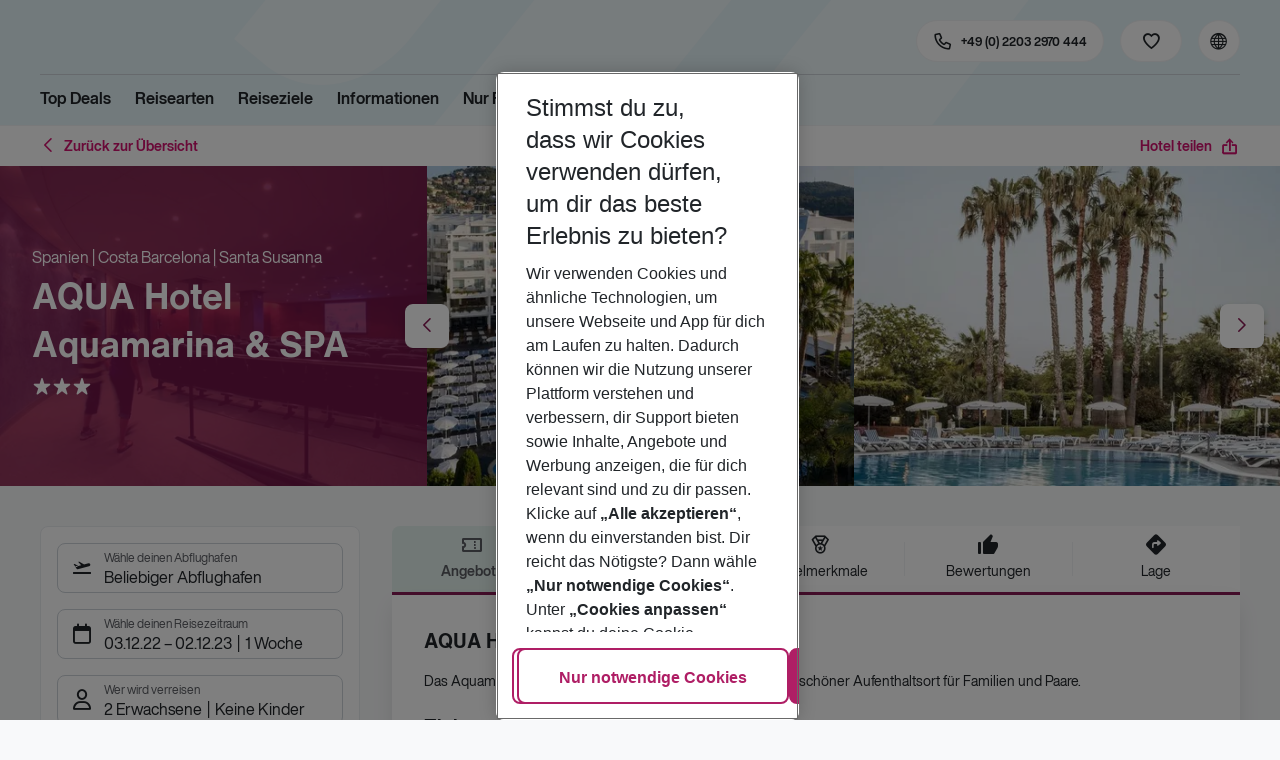

--- FILE ---
content_type: text/css; charset=UTF-8
request_url: https://holidays.eurowings.com/_next/static/css/150ae53e5de90686.css
body_size: 5422
content:
.PriceDifference_root__CQANf{font-family:var(--font-bold-family),-apple-system,blinkmacsystemfont,"Segoe UI",roboto,"Helvetica Neue",arial,sans-serif,"Apple Color Emoji","Segoe UI Emoji","Segoe UI Symbol";font-size:1rem;color:var(--primary)}.PriceDifference_root__CQANf.PriceDifference_higher__FaatY{color:var(--primary)}.PriceDifference_root__CQANf.PriceDifference_cheaper__YSIxs{color:var(--success)}.Fade_root__Uesuh{opacity:0;transition:opacity .15s linear}.Fade_root__Uesuh.in{opacity:1}.Fade_root__Uesuh.inblue{opacity:1;background:blue}.Modal_overlay__afzt2{z-index:1040;background:rgba(0,0,0,.5)}.Modal_dialog__Aqx43,.Modal_overlay__afzt2{position:fixed;top:0;right:0;bottom:0;left:0}.Modal_dialog__Aqx43{overflow-y:auto;z-index:1050;display:flex;align-items:center}.Modal_dialog__Aqx43.Modal_has-animation__Y_X1Q{animation:fadeInUp .2s ease-in-out}.Modal_content__xoxXW{background-color:var(--color-surface-modal);box-shadow:none;display:flex;flex-direction:column;margin:auto}.Modal_is-fullscreen__a9Bxh .Modal_content__xoxXW{width:100%;height:100%}.Modal_root__DHlDR:not(.Modal_is-fullscreen__a9Bxh) .Modal_content__xoxXW{border-radius:var(--card_border-radius,var(--border-radius,8px));max-width:768px}@media(max-width:767.98px){.Modal_content__xoxXW{display:flex;flex-direction:column;width:100%;height:100%;margin:0;border-radius:0}}.Modal_header__xLZ1G{position:relative;display:flex;align-items:center;justify-content:space-between;border-radius:0;background:rgba(0,0,0,0)}@media(max-width:767.98px){.Modal_header__xLZ1G{flex-shrink:0;border-radius:0}}.Modal_has-header__l1OSk .Modal_header__xLZ1G,.Modal_has-title__n6tYZ .Modal_header__xLZ1G{padding:1rem;border-bottom:0}.Modal_icon__WjRXd{margin:0 .5rem 0 0;font-size:1rem;color:var(--black)}.Modal_title__b7W3t{padding:0 30px 0 0;color:var(--color-text-only-text-dark);font-family:var(--font-accent-family),-apple-system,blinkmacsystemfont,"Segoe UI",roboto,"Helvetica Neue",arial,sans-serif,"Apple Color Emoji","Segoe UI Emoji","Segoe UI Symbol";font-size:1rem;font-weight:inherit;text-transform:none}.Modal_closeButton__mQ6Yr{position:absolute;z-index:4;top:1rem;right:1rem}.Modal_closeButton__mQ6Yr .Modal_closeButton--icon__sXNmH{content:"\e974"}.Modal_body__nWG0j{padding:0 1rem}@media(max-width:767.98px){.Modal_body__nWG0j{flex:1 1;height:100%;overflow-y:auto}}.Modal_scrollable__gbCsG{overflow-y:auto}@media(max-width:767.98px){.Modal_scrollable__gbCsG{max-height:calc(100vh - 55px)}}.Modal_root__DHlDR:not(.Modal_is-fullscreen__a9Bxh) .Modal_scrollable__gbCsG{max-height:calc(100vh - 80px)}.Modal_root__DHlDR:not(.Modal_is-fullscreen__a9Bxh) .Modal_scrollable__gbCsG.Modal_has-footer__NB7h9{max-height:calc(100vh - 200px)}@media(max-width:767.98px){.Modal_root__DHlDR:not(.Modal_is-fullscreen__a9Bxh) .Modal_scrollable__gbCsG.Modal_has-footer__NB7h9{max-height:calc(100vh - 118px)}}.Modal_footer__zf4rQ{display:flex;justify-content:flex-start;padding:1rem;background:var(--color-surface-white);border-top:0;border-radius:var(--card--content_border-radius,0 0 var(--card_border-radius,var(--border-radius,8px)) var(--card_border-radius,var(--border-radius,8px)))}@media(max-width:767.98px){.Modal_footer__zf4rQ{flex-shrink:0;border-radius:0}}.Modal_theme-dark__AkGSd{color:var(--white)}.Modal_theme-dark__AkGSd .Modal_content__xoxXW{background-color:var(--black)}.Modal_theme-dark__AkGSd .Modal_header__xLZ1G{background:rgba(0,0,0,0)}.Modal_theme-dark__AkGSd .Modal_has-header__l1OSk .Modal_header__xLZ1G,.Modal_theme-dark__AkGSd .Modal_has-title__n6tYZ .Modal_header__xLZ1G{border-bottom:1px solid var(--white-lighter)}.Modal_theme-dark__AkGSd .Modal_icon__WjRXd,.Modal_theme-dark__AkGSd .Modal_title__b7W3t{color:var(--white)}.Modal_theme-dark__AkGSd .Modal_footer__zf4rQ{background:var(--white-lighter);border-top:var(--white-light)}.Modal_dialog__Aqx43{-webkit-overflow-scrolling:touch}@media(min-width:768px){.Modal_dialog__Aqx43{padding:1rem 0}}.Modal_content__xoxXW{border:var(--border-default);box-shadow:var(--shadow-lg,0 8px 24px -4px rgba(0,0,0,.1215686275))}@media(min-width:768px){.Modal_body__nWG0j{padding:0 1.5rem}}.Modal_header__xLZ1G{flex:0 0 auto}@media(min-width:768px){.Modal_has-header__l1OSk .Modal_header__xLZ1G,.Modal_has-title__n6tYZ .Modal_header__xLZ1G{padding:1.5rem}}@media(max-width:767.98px){.Modal_header__xLZ1G .Modal_closeButton__mQ6Yr{top:.75rem;right:.75rem}}.Modal_header__xLZ1G .Modal_closeButton--icon__sXNmH{font-size:24px}.Modal_footer__zf4rQ{flex:0 0 auto;margin-top:auto;z-index:2}@media(min-width:768px){.Modal_footer__zf4rQ{padding:1.5rem}}.LongStopOverInfo_root__iD8B8{color:var(--danger)}.LongStopOverInfo_icon__TazRP{margin-right:.25rem;font-size:1rem}.FlightSegment_root__7bspA{position:relative;margin:0 0 1rem;padding:1rem 1rem .75rem;border-radius:var(--border-radius);background:var(--color-surface-black);transition:background .3s ease-in-out;box-shadow:none}.FlightSegment_root__7bspA .FlightSegment_time__P1GIH{color:var(--color-text-only-white)}.FlightSegment_root__7bspA .FlightSegment_duration__vSaFN:after,.FlightSegment_root__7bspA .FlightSegment_duration__vSaFN:before{display:none}.FlightSegment_root__7bspA .FlightSegment_stopOverInfo__v4X_2{color:var(--color-text-only-white)}@media(max-width:989.98px){.FlightSegment_root__7bspA{flex:0 0 50%}}.FlightSegment_title__mvOY1{margin:0 0 .25rem}@media(min-width:768px){.FlightSegment_title__mvOY1{margin:0 0 .5rem;text-align:center}}.FlightSegment_airports__44AXp,.FlightSegment_info__m1dmh{display:flex;justify-content:space-between;align-items:center;margin:0 0 2px}.FlightSegment_airport__BpKko{color:var(--color-text-only-text-dark)}.FlightSegment_airport__BpKko,.FlightSegment_time__P1GIH{font-family:var(--font-bold-family),-apple-system,blinkmacsystemfont,"Segoe UI",roboto,"Helvetica Neue",arial,sans-serif,"Apple Color Emoji","Segoe UI Emoji","Segoe UI Symbol"}.FlightSegment_time__P1GIH{flex:0 0 auto}.FlightSegment_time__P1GIH:last-child{text-align:right}.FlightSegment_durationWrap__kL5Mn{display:flex;justify-content:center;align-items:center;font-size:.75rem;color:var(--color-text-only-white);flex:1 1 auto}.FlightSegment_durationWrap__kL5Mn:after,.FlightSegment_durationWrap__kL5Mn:before{content:" ";display:block;border-bottom:1px solid var(--color-surface-white);flex:1 1 auto}@media(min-width:768px){.FlightSegment_durationWrap__kL5Mn{margin:0 .5rem}}@media(min-width:1200px)and (max-width:1419.98px){.FlightSegment_durationWrap__kL5Mn{margin:0 .25rem}}@media(min-width:1420px){.FlightSegment_durationWrap__kL5Mn{margin:0 .75rem}}.FlightSegment_durationLabel__IpHZ7{flex:0 0 auto;margin:0 1rem}@media(min-width:768px){.FlightSegment_durationLabel__IpHZ7{margin:0 .5rem}}@media(min-width:1200px)and (max-width:1419.98px){.FlightSegment_durationLabel__IpHZ7{margin:0 .25rem}}@media(min-width:1420px){.FlightSegment_durationLabel__IpHZ7{margin:0 .75rem}}.FlightSegment_additionalInfo__vTYkY{display:flex;align-items:flex-start;margin-bottom:.5rem;font-size:.75rem;color:var(--color-text-only-white)}.FlightSegment_luggageInfo__F6QXX,.FlightSegment_nextDayWarning__PXhf_,.FlightSegment_stopOverInfo__v4X_2{flex:1 1;max-width:33.3333333333%}.FlightSegment_stopOverInfo__v4X_2{text-align:center;color:var(--color-text-only-white)}.FlightSegment_nextDayWarning__PXhf_,.FlightSegment_nextDay__S0klx{text-align:right}.FlightSegment_extraInfo__69CPt{display:flex;justify-content:space-between;align-items:center;margin:.25rem 0 0}.FlightSegment_airlineInfo__yh0FY,.FlightSegment_nextDay__S0klx{flex:1 1;max-width:50%}.FlightSegment_airline__OCHd5{display:flex;align-items:center;font-size:.75rem;color:var(--color-text-only-white)}.FlightSegment_airlineImage__zPTqC{margin:0 .5rem 0 0;width:16px;height:16px}.FlightSegment_root__7bspA{border:1px solid var(--color-border-global)}.FlightSegment_info__m1dmh{margin:0 0 -.5rem;padding-top:.25rem}.FlightSegment_airports__44AXp{display:none}.FlightSegment_durationWrap__kL5Mn{margin:0 1rem}@media(min-width:768px){.FlightSegment_durationWrap__kL5Mn{margin:0 1rem}}@media(min-width:1200px)and (max-width:1419.98px){.FlightSegment_durationWrap__kL5Mn{margin:0 1rem}}@media(min-width:1420px){.FlightSegment_durationWrap__kL5Mn{margin:0 1rem}}.FlightSegment_durationWrap__kL5Mn:after,.FlightSegment_durationWrap__kL5Mn:before{display:none}.FlightSegment_durationLabel__IpHZ7{position:relative;top:-.5rem;width:100%;border-bottom:1px solid var(--color-surface-white);text-align:center}.FlightSegment_luggageInfo__F6QXX{display:flex;align-items:center;gap:.125rem;margin-top:1.25rem}@media(min-width:768px){.Modal_root--content___lnX8{max-width:320px;min-width:356px}}.Modal_root--footer__hqWB3{justify-content:flex-end}.Modal_root--overlay__E65iC{z-index:1050}.Modal_destination__t8dtb{margin-bottom:.25rem}.Modal_body__6OwZI{color:var(--color-text-only-text-dark)}.Modal_destinationWrapper__wz27y{margin-bottom:1rem}.Modal_airport__C7opG{margin-left:.25rem;font-family:var(--font-bold-family),-apple-system,blinkmacsystemfont,"Segoe UI",roboto,"Helvetica Neue",arial,sans-serif,"Apple Color Emoji","Segoe UI Emoji","Segoe UI Symbol";color:var(--black)}.Modal_btnFooter__AMjPa{width:135px}.Modal_stopOver__b2KVM{margin:1.5rem -1rem;padding:.5rem 1.75rem .25rem;background:var(--gray-lighter);color:var(--gray-dark)}.Modal_trigger__eA7zt{cursor:pointer;padding:0;color:inherit;font-size:inherit}.Modal_trigger__eA7zt.Modal_is-highlighted__HElQv,.Modal_trigger__eA7zt.Modal_is-highlighted__HElQv:hover,.Modal_trigger__eA7zt:hover{color:inherit}.Modal_btnFooter__AMjPa{width:auto;min-width:87px}.FlightInfo_root__fCIiV{position:relative}@media(max-width:989.98px){.FlightInfo_root__fCIiV{flex:0 0 50%}}.FlightInfo_root__fCIiV.FlightInfo_is-clickable__i7_y9{margin:0 0 1rem;padding:.75rem;border-radius:var(--border-radius);background:var(--color-surface-white);transition:background .3s ease-in-out;box-shadow:none;cursor:pointer}.FlightInfo_root__fCIiV.FlightInfo_is-clickable__i7_y9 .FlightInfo_time__tDwOV{color:var(--color-text-only-text-dark)}.FlightInfo_root__fCIiV.FlightInfo_is-clickable__i7_y9 .FlightInfo_duration__CVIZQ:after,.FlightInfo_root__fCIiV.FlightInfo_is-clickable__i7_y9 .FlightInfo_duration__CVIZQ:before{display:none}.FlightInfo_root__fCIiV.FlightInfo_is-clickable__i7_y9 .FlightInfo_stopOverInfo__VEh5i{color:var(--color-text-only-text-light)}.FlightInfo_root__fCIiV.FlightInfo_is-clickable__i7_y9:hover{background:var(--gray-lighter)}.FlightInfo_root__fCIiV.FlightInfo_is-selected__1JWmv{background:var(--color-surface-black);color:var(--white);cursor:default}.FlightInfo_root__fCIiV.FlightInfo_is-selected__1JWmv:hover{background:var(--color-surface-black)}.FlightInfo_root__fCIiV.FlightInfo_is-selected__1JWmv .FlightInfo_additionalInfo__sLa1e,.FlightInfo_root__fCIiV.FlightInfo_is-selected__1JWmv .FlightInfo_airline__UsO9B,.FlightInfo_root__fCIiV.FlightInfo_is-selected__1JWmv .FlightInfo_duration__CVIZQ,.FlightInfo_root__fCIiV.FlightInfo_is-selected__1JWmv .FlightInfo_stopOverInfo__VEh5i,.FlightInfo_root__fCIiV.FlightInfo_is-selected__1JWmv .FlightInfo_time__tDwOV{color:var(--white)}.FlightInfo_iconActive__EB_7Y{display:flex;justify-content:center;align-items:center;position:absolute;top:-14px;right:-.5rem;display:none;width:28px;height:28px;border-radius:50%;background:var(--success);font-size:18px;color:var(--white);box-shadow:none;z-index:1}@media(min-width:768px){.FlightInfo_iconActive__EB_7Y{right:-14px}}.FlightInfo_title__GKSEQ{margin:0 0 .5rem}@media(min-width:768px){.FlightInfo_title__GKSEQ{margin:0 0 .5rem;text-align:center}}.FlightInfo_titleIcon__v1NJi{display:none;font-size:24px;color:var(--color-icon-only-icon-dark)}@media(min-width:1200px){.FlightInfo_titleIcon__v1NJi{display:block}}.FlightInfo_titleText__3P3N0{text-overflow:ellipsis;white-space:nowrap;overflow:hidden;display:block}.FlightInfo_info__7rWKn{display:flex;justify-content:space-between;align-items:center;margin:0 0 2px}.FlightInfo_time__tDwOV{flex:0 0 auto;font-family:var(--font-bold-family),-apple-system,blinkmacsystemfont,"Segoe UI",roboto,"Helvetica Neue",arial,sans-serif,"Apple Color Emoji","Segoe UI Emoji","Segoe UI Symbol"}.FlightInfo_time__tDwOV:last-child{text-align:right}.FlightInfo_duration__CVIZQ{display:flex;justify-content:center;align-items:center;margin:0 1rem;font-size:.75rem;color:var(--color-text-only-text-light);flex:1 1 auto}@media(min-width:768px){.FlightInfo_duration__CVIZQ{margin:0 1rem}}@media(min-width:1200px)and (max-width:1419.98px){.FlightInfo_duration__CVIZQ{margin:0 1rem}}@media(min-width:1420px){.FlightInfo_duration__CVIZQ{margin:0 1rem}}.FlightInfo_duration__CVIZQ:after,.FlightInfo_duration__CVIZQ:before{content:"";display:block;border-bottom:1px solid var(--gray-light);flex:1 1 auto}.FlightInfo_durationLabel__2q2Sy{flex:0 0 auto;margin:0 1rem}@media(min-width:768px){.FlightInfo_durationLabel__2q2Sy{margin:0 .5rem}}@media(min-width:1200px)and (max-width:1419.98px){.FlightInfo_durationLabel__2q2Sy{margin:0 .25rem}}@media(min-width:1420px){.FlightInfo_durationLabel__2q2Sy{margin:0 .75rem}}.FlightInfo_additionalInfo__sLa1e{display:flex;align-items:flex-start;font-size:.75rem;color:var(--color-text-only-text-light)}.FlightInfo_luggageInfo__HVmOr,.FlightInfo_nextDayWarning__oDmyy,.FlightInfo_stopOverInfo__VEh5i{flex:1 1;max-width:33.3333333333%}.FlightInfo_stopOverInfo__VEh5i{text-align:center;cursor:pointer}.FlightInfo_stopOverInfo__VEh5i,.FlightInfo_stopOverInfo__VEh5i:hover{color:var(--color-icon-only-brand-primary)}.FlightInfo_nextDayWarning__oDmyy{margin-left:auto;text-align:right}.FlightInfo_extraInfo__LDAhr{display:flex;justify-content:space-between;align-items:center;margin:.25rem 0 0}.FlightInfo_airline__UsO9B{display:flex;align-items:center;font-size:.75rem;color:var(--color-text-only-text-dark)}.FlightInfo_airlineImage__uedVE{margin:0 .5rem 0 0;width:16px;height:16px}.FlightInfo_selectedFlight__vrUsR{display:flex;flex-wrap:wrap;justify-content:space-between;margin:0 0 1rem;padding:0 2rem;font-size:.875rem;color:var(--gray-dark)}@media(max-width:989.98px){.FlightInfo_selectedFlight__vrUsR{padding:0 1rem}}.FlightInfo_selectedAirportName__UR0_i{font-family:var(--font-bold-family),-apple-system,blinkmacsystemfont,"Segoe UI",roboto,"Helvetica Neue",arial,sans-serif,"Apple Color Emoji","Segoe UI Emoji","Segoe UI Symbol";color:var(--color-text-only-text-dark)}.FlightInfo_selectedFlightTitle__bmSYY{padding-bottom:1.5rem;color:var(--color-text-only-text-light)}.FlightInfo_titleLine____C2U{display:flex;flex-direction:row;flex-wrap:wrap;margin:0 0 .375rem}.FlightInfo_titleLine____C2U .FlightInfo_luggageInfo__HVmOr,.FlightInfo_titleLine____C2U .FlightInfo_nextDayWarning__oDmyy,.FlightInfo_titleLine____C2U .FlightInfo_stopOverInfo__VEh5i{max-width:none;flex:0 0 auto}.FlightInfo_departuredDateTime__YqxQN{margin:0 .75rem 0 0}.FlightInfo_weekDay___m3Qo{font-weight:700;color:var(--color-text-only-text-dark)}.FlightInfo_date___Vzm5{line-height:1.1875rem;font-family:var(--font-regular-family),-apple-system,blinkmacsystemfont,"Segoe UI",roboto,"Helvetica Neue",arial,sans-serif,"Apple Color Emoji","Segoe UI Emoji","Segoe UI Symbol";font-size:.75rem}.FlightInfo_date___Vzm5.FlightInfo_is-accent__n5xEC{font-family:var(--font-bold-family),-apple-system,blinkmacsystemfont,"Segoe UI",roboto,"Helvetica Neue",arial,sans-serif,"Apple Color Emoji","Segoe UI Emoji","Segoe UI Symbol"}.FlightInfo_flightTimes__FvKX_{margin:0;font-weight:700;color:var(--color-text-only-text-dark)}.FlightInfo_flightInfo--iconActive__gJZsB{display:none}.FlightInfo_flightInfo--airline___Yoex{color:var(--color-text-only-text-dark)}.FlightInfo_flightInfo--root__y2NCE.FlightInfo_flightInfo--is-clickable___ehSX .FlightInfo_flightInfo--stopOverInfo__ZCDaN{color:var(--active)}.FlightInfo_flightInfo--root__y2NCE.FlightInfo_flightInfo--is-selected__c6jYb,.FlightInfo_flightInfo--root__y2NCE.FlightInfo_flightInfo--is-selected__c6jYb:hover{background:var(--color-surface-black)}.FlightInfo_flightInfo--root__y2NCE.FlightInfo_flightInfo--is-selected__c6jYb .FlightInfo_flightInfo--stopOverInfo__ZCDaN{color:var(--white)}.FlightInfo_flightModalContainer__MTVhT{color:var(--color-text-only-brand-primary)}.FlightInfo_durationOfTitle__RafFx{margin:0 .75rem}.FlightInfo_icon__e8q3W{line-height:1.1875rem;font-size:1.5rem;color:#000}.FlightInfo_arrowIcon__Ofbol{padding:0 .25rem;font-weight:400}.FlightInfo_planeIcon__7km9B{padding:0 .5rem 0 0}.FlightInfo_root__fCIiV{border:var(--card_border,1px solid var(--color-border-global,var(--color-border-global)));border-radius:var(--card_border-radius,var(--border-radius,8px))}.FlightInfo_root__fCIiV .FlightInfo_icon-plane-land__X04yd{padding:0 0 0 .5rem;transform:scaleX(-1)}.FlightInfo_root__fCIiV .FlightInfo_flightModalContainer__MTVhT button{color:var(--color-text-only-brand-primary)}.FlightInfo_root__fCIiV .FlightInfo_duration__CVIZQ{flex-direction:column}.FlightInfo_root__fCIiV .FlightInfo_duration__CVIZQ:before{display:none}.FlightInfo_root__fCIiV .FlightInfo_duration__CVIZQ:after{width:100%}.FlightInfo_root__fCIiV .FlightInfo_duration__CVIZQ:after,.FlightInfo_root__fCIiV .FlightInfo_duration__CVIZQ:before{display:none}.FlightInfo_root__fCIiV .FlightInfo_duration__CVIZQ .FlightInfo_durationLabel__2q2Sy{position:relative;top:-.5rem;width:100%;border-bottom:1px solid var(--gray-light);text-align:center}.FlightInfo_root__fCIiV .FlightInfo_additionalInfo__sLa1e{align-items:flex-start;margin-top:-.75rem}.FlightInfo_root__fCIiV .FlightInfo_stopOverInfo__VEh5i{position:relative;top:.25rem;margin-bottom:.75rem}.FlightInfo_root__fCIiV.FlightInfo_is-clickable__i7_y9{border:var(--border-default)}.FlightInfo_flightModal--trigger__9kTDw{min-height:auto;text-decoration:underline;color:var(--link-color)}.FlightInfo_is-selected__1JWmv .FlightInfo_flightModal--trigger__9kTDw{color:inherit}.FlightInfo_info__7rWKn{margin:0 0 -.5rem;padding-top:.25rem}.FlightInfo_luggageInfo__HVmOr,.FlightInfo_nextDayWarning__oDmyy{display:flex;align-items:center;gap:.125rem;margin-top:1.25rem}.FlightInfo_flightTimes__FvKX_,.FlightInfo_weekDay___m3Qo{font-family:var(--font-bold-family),-apple-system,blinkmacsystemfont,"Segoe UI",roboto,"Helvetica Neue",arial,sans-serif,"Apple Color Emoji","Segoe UI Emoji","Segoe UI Symbol";font-weight:400}.RecaptchaCopyright_root__IEPx9{margin-top:0;padding:1rem 0;line-height:1.1875rem;font-size:.75rem}.RecaptchaCopyright_root__IEPx9 a{text-decoration:underline;color:inherit}.Search_search--select__4mS_g .Search_search--select--control__41iMR{min-height:42px;border:var(--search--select_border,1px solid var(--color-border-input));background:var(--white-dark)}.Search_search--select--control__41iMR:not(.Search_search--select--control--is-disabled__ZRflx):not(.Search_search--select--control--is-simple__9u4ce):hover,.Search_search--select--control__41iMR:not(.Search_search--select--control--is-disabled__ZRflx):not(.Search_search--select--control--is-simple__9u4ce):hover .Search_search--select--placeholder__yO9W5{color:var(--search--select_color_hover,var(--color-text-only-text-light))}.Search_search--select--control__41iMR:not(.Search_search--select--control--is-disabled__ZRflx):not(.Search_search--select--control--is-simple__9u4ce):hover{background:var(--white-darker)}.Search_search--select--control__41iMR.Search_search--select--control--is-open__cOVt8{border-radius:var(--border-radius) var(--border-radius) 0 0}.Search_search--select__4mS_g .Search_search--select--control--icon__XjSUW{color:var(--search--select-icon_color,var(--color-text-only-text-dark))}.Search_search--select__4mS_g .Search_search--select--input__VFAdI,.Search_search--select__4mS_g .Search_search--select--placeholder__yO9W5{font-family:var(--font-bold-family),-apple-system,blinkmacsystemfont,"Segoe UI",roboto,"Helvetica Neue",arial,sans-serif,"Apple Color Emoji","Segoe UI Emoji","Segoe UI Symbol";color:var(--search--select-input_color,var(--color-text-only-text-dark))}.Search_search--select__4mS_g .Search_search--select--menu__u4nHK{border-radius:0 0 var(--border-radius) var(--border-radius);z-index:16}.Search_modal__p3ykG .Search_search--select__4mS_g .Search_search--select--menuList__yIKdK{min-height:100%;max-height:100%}.Search_trigger__ksnvW{margin-left:.5rem;min-width:42px;min-height:42px}.Search_modal--body__LjbK7{padding:0;background:var(--primary)}.Search_modal--closeButton__Ijc8Y{top:.125rem;right:1rem;color:var(--white)}.Header_cmsWrapper__ZiAzR{width:100%}.Header_root__7H8ya{position:relative;border-top:var(--header-border-top,0);border-bottom:var(--header_border-bottom_mobile,0);background:var(--header-bg);box-shadow:var(--header_box-shadow_mobile,var(--shadow-lg,0 8px 24px -4px rgba(0,0,0,.1215686275)));z-index:var(--header_z-index,auto)}@media(min-width:768px){.Header_root__7H8ya{border-bottom:var(--header-border-bottom,0);box-shadow:var(--header_box-shadow,var(--shadow-md,0 4px 16px -3px rgba(0,0,0,.1215686275)))}}.Header_root__7H8ya .Header_container__nDsqi{display:flex;align-items:center;padding-top:var(--header--container_vertical-gap,.75rem);padding-bottom:var(--header--container_vertical-gap,.75rem);color:var(--header--item_color,var(--color-text-only-text-dark))}@media(min-width:768px){.Header_root__7H8ya .Header_container__nDsqi{padding-top:var(--header--container_vertical-gap_tablet,1.25rem);padding-bottom:var(--header--container_vertical-gap_tablet,1.25rem)}}.Header_contactLink__psjTG{display:flex;align-items:center;padding:var(--header--item_padding,0 1rem);font-family:var(--header--contactLink_font-family,var(--font-bold-family),-apple-system,blinkmacsystemfont,"Segoe UI",roboto,"Helvetica Neue",arial,sans-serif,"Apple Color Emoji","Segoe UI Emoji","Segoe UI Symbol");font-size:.875rem;color:var(--header--item_color,var(--color-text-only-text-dark));cursor:pointer;flex:0 0 auto}@media(min-width:768px){.Header_contactLink__psjTG{padding:var(--header--item_padding_tablet,0 1rem)}}.Header_contactLink__psjTG:before{text-transform:none;line-height:1;font-family:iconfont!important;-webkit-font-smoothing:antialiased;-moz-osx-font-smoothing:grayscale;font-style:normal;font-feature-settings:normal;font-variant:normal;font-weight:400;speak:none;content:"\e92b";font-size:var(--header--item-icon_font-size,1.5rem);color:var(--color-icon-only-accent-dark,var(--color-icon-only-accent))}@media(min-width:768px){.Header_contactLink__psjTG:before{margin-right:var(--header--contactLink-before_margin-right_tablet,.25rem)}}.Header_contactLink__psjTG:hover{background:var(--header--item_bg_hover,0);color:var(--header--item_color_hover,var(--header--item_color,var(--color-text-only-text-dark)));opacity:.8}.Header_contactLink__psjTG.Header_contactLinkMail__F9t3X:before{content:"\e96c"}@media(max-width:767.98px){.Header_contactLinkLabel__3vzbJ{display:none}}.Header_top__3j7Ii{position:relative;overflow:var(--header--top_overflow,initial);box-shadow:var(--header--top_box-shadow,none)}.Header_nav__vK3SA{border-top:var(--header--nav_border-top);border-bottom:var(--header--item_border-bottom,0);background:var(--header--nav_background,none);box-shadow:var(--header--nav_box-shadow,none)}.Header_navContainer___dih_{position:relative;display:flex;align-items:center}.Header_navContainer___dih_ .HeaderNavigation{position:static}.Header_favorites__51RXD{display:var(--header--favorites--display,flex);flex:0 0 auto}.Header_favorites__51RXD:hover{background:var(--header--item_bg_hover,0)}.Header_favorites__51RXD .Header_favorites--button__2ltSd{width:100%}@media(max-width:989.98px){.Header_favorites__51RXD .Header_favorites--button--icon__ylWOf{margin-right:0}.Header_favorites__51RXD .Header_favorites--button--icon__ylWOf:before{position:absolute;top:50%;left:50%;transform:translate(-50%,-50%)}.Header_favorites--button--icon__ylWOf{margin:-.375rem}}.Header_externalLinks--btn__xMFbm,.Header_externalLinks--link__XGT_m,.Header_favorites__51RXD,.Header_hotline--trigger__S3Q0g,.Header_langSelector--trigger__qiBge,.Header_loginWrap--trigger__6ao3P,.Header_search__hmx_w,.Header_triggerBtn__eun91{margin:var(--header--button_margin,0 0 0 .5rem);min-width:var(--header--button_width,40px);min-height:var(--header--button_height,var(--header--button_width,40px))}@media(min-width:768px){.Header_externalLinks--btn__xMFbm,.Header_externalLinks--link__XGT_m,.Header_favorites__51RXD,.Header_hotline--trigger__S3Q0g,.Header_langSelector--trigger__qiBge,.Header_loginWrap--trigger__6ao3P,.Header_search__hmx_w,.Header_triggerBtn__eun91{margin:var(--header--button_margin_desktop,0 0 0 1rem);min-width:var(--header--button_width_desktop,42px);min-height:var(--header--button_height_desktop,var(--header--button_width_desktop,42px))}}.Header_burgerMenuContainer__Y_5mL{display:flex;align-items:center}@media(max-width:989.98px){.Header_burgerMenuContainer__Y_5mL{order:2}}.Header_offcanvas--content--nav__BNoKn{display:flex;flex-direction:column;overflow-x:hidden}.Header_offcanvas--content--nav__BNoKn .Header_links__3OtxM{display:block;margin:0}.Header_offcanvas--content--nav__BNoKn .Header_contactLink__psjTG,.Header_offcanvas--content--nav__BNoKn .Header_links--link__dAhZH{display:flex;justify-content:flex-start;align-items:center;margin:0;padding:var(--header--links-link_padding,.65rem .5rem .65rem 1rem);border-bottom:1px solid var(--header--links-link_border-color,var(--white-lighter));font-family:var(--font-bold-family),-apple-system,blinkmacsystemfont,"Segoe UI",roboto,"Helvetica Neue",arial,sans-serif,"Apple Color Emoji","Segoe UI Emoji","Segoe UI Symbol";color:var(--header--links-link_color)}.Header_offcanvas--content--nav__BNoKn .Header_contactLink__psjTG:hover,.Header_offcanvas--content--nav__BNoKn .Header_links--link__dAhZH:hover{background:var(--header--links-link_bg-hover,var(--white-dark));color:var(--header--links-link_color-hover)}.Header_offcanvas--content--nav__BNoKn .Header_contactLink__psjTG:after,.Header_offcanvas--content--nav__BNoKn .Header_links--link__dAhZH:after{text-transform:none;line-height:1;font-family:iconfont!important;-webkit-font-smoothing:antialiased;-moz-osx-font-smoothing:grayscale;font-style:normal;font-feature-settings:normal;font-variant:normal;font-weight:400;speak:none;content:"\e942";position:relative;right:0;margin-left:auto;padding-left:1rem;font-size:var(--header--links-link_icon-size,24px)}.Header_offcanvas--content--nav__BNoKn .Header_contactLink__psjTG:before,.Header_offcanvas--content--nav__BNoKn .Header_links--link__dAhZH:before{color:var(--header--links-link_icon-before-color,var(--white))}.Header_offcanvas--content--nav__BNoKn .Header_contactLink__psjTG .Header_contactLinkLabel__3vzbJ,.Header_offcanvas--content--nav__BNoKn .Header_links--link__dAhZH .Header_contactLinkLabel__3vzbJ{display:block;margin-left:.75rem}.Header_offcanvas--content--nav__BNoKn .Header_contactLink__psjTG.Header_contactLink__psjTG:after,.Header_offcanvas--content--nav__BNoKn .Header_links--link__dAhZH.Header_contactLink__psjTG:after{display:none}.Header_triggerBtn__eun91{width:24px;color:var(--header--trigger_color,var(--color-icon-only-brand-primary))}.Header_triggerBtn__eun91:active,.Header_triggerBtn__eun91:hover{color:var(--header--trigger_color_hover,var(--color-icon-only-brand-primary))}.Header_triggerBtn__eun91 .Header_triggerBtn--iconRight__tO8ty,.Header_triggerBtn__eun91 .Header_triggerBtn--icon__YA2qx{font-size:var(--header--trigger-icon_font-size,24px)}.Header_navWrapper__QSal_{flex:var(--header--navWrapper_flex,0 1 auto);margin:var(--header--navWrapper_margin,0 auto)}@media(min-width:768px){.Header_searchContainer__zTF2r{flex:0 0 190px}}@media(min-width:990px){.Header_searchContainer__zTF2r{flex:0 0 170px}}@media(min-width:1200px){.Header_searchContainer__zTF2r{flex:0 0 290px}}@media(min-width:768px){.Header_search__hmx_w{margin-right:.5rem;min-width:190px}}@media(min-width:990px){.Header_search__hmx_w{margin-right:0;margin-left:.75rem}}@media(max-width:989.98px){.Header_search--trigger__EvAkX,.Header_search--trigger__EvAkX:hover,.Header_search--trigger__EvAkX:not(:disabled):not(.Header_search--trigger--is-disabled__P26EU).Header_search--trigger--is-active__IW4Aa,.Header_search--trigger__EvAkX:not(:disabled):not(.Header_search--trigger--is-disabled__P26EU).Header_search--trigger--is-focus__ZXXGS,.Header_search--trigger__EvAkX:not(:disabled):not(.Header_search--trigger--is-disabled__P26EU):active{color:var(--header--search-trigger_color_mobile,var(--white))}.Header_langSelector__aWmfw{order:var(--header--langSelector_order_mobile,2)}}.Header_hotlineOffcanvas__wrJGk{padding:.65rem .5rem .65rem 1rem;border-bottom:1px solid var(--white-lighter)}.Header_hotlineOffcanvas__wrJGk .Header_hotlineOffcanvas--info__7_J5H,.Header_hotlineOffcanvas__wrJGk .Header_hotlineOffcanvas--title__F2Vpg{font-size:inherit}

--- FILE ---
content_type: application/javascript; charset=UTF-8
request_url: https://holidays.eurowings.com/_next/static/chunks/3537.4a03a4010f9fb430.js
body_size: 2962
content:
(self.webpackChunk_N_E=self.webpackChunk_N_E||[]).push([[3537],{38190:(e,t,r)=>{"use strict";r.d(t,{I:()=>m});var n=r(24836),l=r(60072),i=r(60004),a=r(25939),s=r(67340),o=r(77303),u=r(54476),c=r(10983),h=r(12983);let d=e=>({id:e.get("id"),name:e.get("name"),creative:e.get("moduleType")}),f={visibility:"hidden",width:0,height:0};function m(){let e=arguments.length>0&&void 0!==arguments[0]&&arguments[0];return function(t){return function(r){let m=(0,i.useRef)(null),{logEvent:p}=(0,s.t0)(),{isPreview:g}=(0,c.useRouter)(),{tracking:{includeExtendedPromoData:v}}=(0,o._S)(),{module:{meta:S,result:y},interactive:k,parent:C}=r,[_,b]=(0,i.useState)(!1),w=(0,i.useCallback)(()=>void b(!0),[]),L=(0,i.useCallback)(()=>{e||g||_||p(a.JK,{promotion:d((0,u.Map)(S))},(0,n._)({isInteractive:k},v?{extendedPromoData:{result:(0,u.Map)(y),parent:(0,u.Map)(C)}}:{}))},[g,S,p,_,k,y,C,v]);(0,h.B4)(m,void 0,{disconnectOnLeave:!1},{onEnterViewport:L,onLeaveViewport:w});let j=(0,i.useCallback)(()=>{g||p(a.OC,{promotion:d((0,u.Map)(S))},(0,n._)({isInteractive:k},v?{extendedPromoData:{result:(0,u.Map)(y),parent:(0,u.Map)(C)}}:{}))},[S,g,p,k,C,y,v]);return(0,l.jsxs)(l.Fragment,{children:[(0,l.jsx)("div",{style:f,ref:m}),(0,l.jsx)(t,(0,n._)({onPromoLinkClick:j},r))]})}}}},75808:e=>{e.exports={root:"Link_root__vfTCv"}},87564:(e,t,r)=>{"use strict";r.d(t,{A:()=>p});var n=r(24836),l=r(35025),i=r(60004);r(60072);var a=r(97784),s=r(27959),o=r(38546);let u={CruiseCompass:"cruiseCompass"},c={linkoutTypes:Object.values(u),createLinkouts:e=>{let t=e.cruiseCompass.url.includes("test.xtibe.de")?"ref":"subid";return{[u.CruiseCompass]:"".concat(e.cruiseCompass.url,"?").concat(t,"=").concat(e.cruiseCompass.ref)}}},h=(0,i.createContext)(c),d=()=>{let e=(0,s.sQ)(),{locale:t}=(0,o.A)(),{linkoutTypes:r,createLinkouts:l,parametrizedLinkoutTypes:u,createParametrizedLinkout:c}=(0,i.useContext)(h),d=l(e),f=function(e){let t=!(arguments.length>1)||void 0===arguments[1]||arguments[1];if(e){let r=null==d?void 0:d[e];if(r)return"string"==typeof r?r:t&&"defaultQuery"in r?"".concat(r.url).concat(r.defaultQuery):r.url}return null},m=e=>{if(e){let t=null==d?void 0:d[e];if(t&&"object"==typeof t&&"defaultPath"in t)return t.defaultPath}return""},p=e=>{if(e){let t=null==d?void 0:d[e];if(t&&"object"==typeof t&&"defaultQuery"in t)return t.defaultQuery}return""},g=e=>{let t=f(e);return t?{url:t,type:e}:null},v=(e,t,r)=>{let[l,i]=e.split("?");l.includes("=")&&(i=l,l="");let a=l.startsWith("http")?l.split("/")[2]:null,s=!(!a&&r),o=f(t,s);if(o){let e,[u,c]=o.split("?"),h=u.split("/")[2],d=new URLSearchParams(i||""),f=new URLSearchParams(c||""),g=p(t);if(s&&g){let t=new URLSearchParams(g),r=new URLSearchParams;for(let[e,n]of t.entries()){let t=d.get(e);null!==t&&""!==t?r.set(e,t):r.set(e,n)}for(let[e,n]of f.entries())t.has(e)||r.set(e,n);for(let[e,n]of d.entries())t.has(e)||f.has(e)||r.set(e,n);e=r.toString()}else e=new URLSearchParams((0,n._)({},Object.fromEntries(d.entries()),Object.fromEntries(f.entries()))).toString();let v=e?"?".concat(e):"";if(a===h)return{url:"".concat(l).concat(v),type:t};if(!a&&r){let e=m(t);return{url:"https://".concat(h).concat(l?l.startsWith("/")?l:"/".concat(l):e).concat(v),type:t}}}return null};return{createLinkoutByUrl:(e,t,n)=>{if(n&&!(0,a.j)(t)){let r=v(e,t,!0);return r||g(t)}for(let t=0;t<r.length;t++){let n=v(e,r[t]);if(n)return n}return null},createLinkout:f,parametrizedLinkoutTypes:u,createParametrizedLinkout:c?(r,n)=>{let l=c(e,r,{url:n,locale:t});return l?{url:l,type:r}:null}:null}},f=(e,t,r)=>{let{createLinkout:n,createLinkoutByUrl:l,parametrizedLinkoutTypes:s,createParametrizedLinkout:o}=d();return(0,i.useMemo)(()=>{if(s&&o&&e&&s.includes(e)){let r=o(e,t);return(null==r?void 0:r.url)?r:null}if(t){let n=l(t,e,r);if(null==n?void 0:n.url)return n}return(0,a.j)(e)?null:{url:n(e),type:e}},[s,e,t,o,l,r,n])};var m=r(55401);let p=e=>{let{type:t,link:r,children:a,renderEmptyLink:s,onClick:o,mergeLinkAndType:u}=e,c=f(t,r,u),h=(0,i.useMemo)(()=>{let e=(null==c?void 0:c.type)||t,n=(null==c?void 0:c.url)||r;return{link:n,type:e,external:(0,m.i9)(n)}},[r,c,t]);return h.link||s?a((0,l._)((0,n._)({},h),{onClick:o})):null}},98683:(e,t,r)=>{"use strict";r.d(t,{w:()=>E,A:()=>T});var n=r(24836),l=r(35025),i=r(57671),a=r(60072),s=r(60004),o=r(92006),u=r(83503),c=r(89454),h=r(99564),d=r(27519),f=r(67340),m=r(66301),p=r(91634),g=r(86419),v=r.n(g),S=r(13026),y=r.n(S),k=r(16471),C=r.n(k),_=r(12115),b=r.n(_),w=r(75808),L=r.n(w),j=r(83053),P=r(95019),A=r.n(P),x=r(17698),R=r.n(x);let H={},U=()=>Object.keys(u.$W).map(e=>"".concat(u.mX,".").concat(e)),M=(e,t)=>{let r=new URLSearchParams((0,n._)({},e,t?{bookingType:m.ST}:H));return"?".concat(r.toString())},N=e=>t=>{let r=new URLSearchParams(e||""),n=r.has("bookingType");if(0===r.size||1===r.size&&n){let e=new URLSearchParams(t);return M(A()(Object.fromEntries(e),["nodes",...U()]),!n)}return n?t:M(Object.fromEntries(new URLSearchParams(t)),!0)},O=(0,p.v)({})(e=>{var{styles:t,children:r,hrefQueryString:s,params:o,onClick:u,queryString:c,withSearchParameters:h=!1,href:f}=e,m=(0,i._)(e,["styles","children","hrefQueryString","params","onClick","queryString","withSearchParameters","href"]);let p=(0,j.kq)(),g=f.startsWith("#"),v=g?"".concat(p).concat(f):f,S=g?s?"".concat(p,"?").concat(s).concat(f):v:"".concat(f).concat(s?"?".concat(s):"");return h?(0,a.jsx)(d.A,(0,l._)((0,n._)({className:t.root,to:v,queryString:s?s+(c?"&".concat(c):""):c,params:o,beforeSwitch:u,withQueryStringState:!0,queryStringRefiner:N(s)},m),{children:r})):(0,a.jsx)(R(),(0,l._)((0,n._)({href:S,className:t.root,passHref:!0,onClick:u},m),{children:r}))}),Q={HotelActivities:"hotelActivities",HotelAttributes:"hotelAttributes",HotelCodes:"hotelCodes",HotelLanguages:"hotelLanguages",NodeCodes:"nodeCodes",Ratings:"ratings"},F=Object.values(Q),q={[Q.HotelActivities]:"hotelFilter.hotelActivitiesFilter.hotelActivities",[Q.HotelAttributes]:"hotelFilter.hotelActivitiesFilter.hotelAttributes",[Q.HotelCodes]:"hotelFilter.references.hotelCodes",[Q.HotelLanguages]:"hotelFilter.hotelActivitiesFilter.hotelLanguages",[Q.NodeCodes]:"nodeCodes",[Q.Ratings]:"hotelFilter.ratings"},E=(e,t)=>{let r=(0,o.D)(e,t),n=(0,m.gH)();return F.forEach(e=>{let t=q[e];r=b().set(r,t,y()(n,t))}),r},T=(0,p.v)(L())(e=>{var{styles:t,external:r,useRouterLink:o,skipStateLink:p,href:g,hotel:S,params:y,sortingOrder:k,isSearchLink:_,interactive:b,children:w,withSearchParameters:L}=e,j=(0,i._)(e,["styles","external","useRouterLink","skipStateLink","href","hotel","params","sortingOrder","isSearchLink","interactive","children","withSearchParameters"]);let{routes:{search:P},stateLinkValuePathBlacklist:A}=(0,f.t0)(),{createQueryString:x}=(0,u.IT)(),R=(0,m.H1)(A),H=(0,m.dU)(),U=(0,s.useMemo)(()=>[b&&y?R(y,H):null,x({sorting:k})].filter(Boolean).join("&"),[b,R,y,x,k,H]),{onClick:M}=j;if(g&&(r||o||p)){if(!r&&!p){let[e,r]=(g||"").split("?");return(0,a.jsx)(O,(0,l._)((0,n._)({styles:t,href:e,hrefQueryString:r,queryString:U,params:y,withSearchParameters:L},j),{children:w}))}return(0,a.jsx)(h.A,(0,l._)((0,n._)({className:t.root,external:r,href:g||""},j),{children:w}))}return _?(0,a.jsx)(d.A,(0,l._)((0,n._)({queryString:U,className:t.root,to:P,params:y,beforeSwitch:M,allowAllValuePaths:!0},j),{children:w})):C()(S)?(0,a.jsx)("div",{className:v()(t.root,t["empty-link"]),children:w}):(0,a.jsx)(c.A,(0,l._)((0,n._)({queryString:U,className:t.root,hotel:S,params:y,beforeSwitch:M},j),{children:w}))})},99669:(e,t,r)=>{"use strict";r.d(t,{A:()=>n});let n=(0,r(24227).YK)({mainMenu:{id:"QCv9lw"}})}}]);